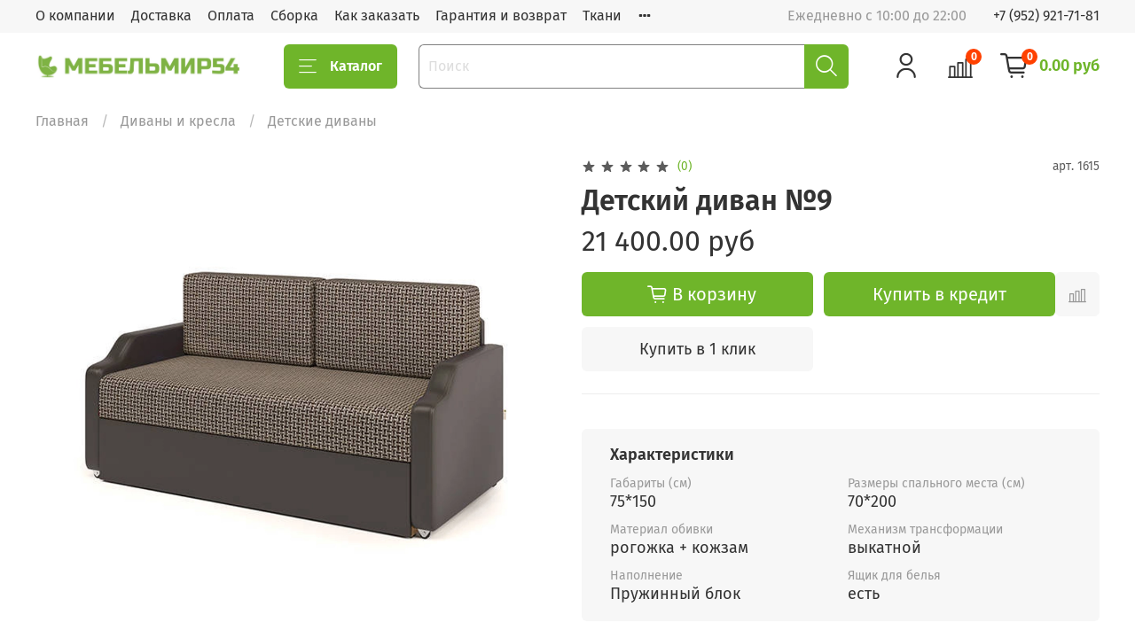

--- FILE ---
content_type: application/javascript; charset=utf-8
request_url: https://v-credit.su/services/easycredit/inc.js
body_size: 2421
content:
if(typeof v_credit_class === "undefined"){
	class v_credit_class {
		constructor() {
			this.click_on_button = null;
			this.loaded_all_script = false;
			this.timeo = null;
			this.url_script = "https://v-credit.su/services/credit/inc_main.js?v=31";
			this.start_load = false;
			this.timeout_ms = Number("10000"); 
			this.creditcalcOptions = {
				init_proc	: 22,
				proc		: 22
			};
			this.is_rassrochka = false;
			this.is_link = false;
			this.items = null;
			this.site = 'www.mebelmir54.ru';
			this.rassrochka = null;
			this.can_rassrochka = 0;
			this.max_mounth = Number('36');
			this.ras_pay_first = null;
			this.commission = Number("5");
			this.commission_old = Number("5");
			this.test_mode = Number("");
			this.preinit_slider_data_val = null;
			this.fixed_slide_data = null;
			this.check_step = 10;
			this.hasStorage = (function() {
				try {
					localStorage.setItem('testlocal', 'testlocal');
					localStorage.removeItem('testlocal');
					return true;
				} catch (exception) {
					return false;
				}
			}());
			this.showPopupMain = null;
			
			if(this.rassrochka)
				this.is_rassrochka = true;
			this.timeo = setTimeout( () => {
					if(!this.start_load)
						this.loadScript(this.getUrlScript(),this.callbackAfterLoad);
				},
				this.timeout_ms
			);
			this.setShowPopBtns();
			var node = document.createElement("style");
			var textnode = document.createTextNode('.b-creditcalc-popup{display:none}.gocredit.creditcalc__loading:after{content:"\\\u0417\\\u0430\\\u0433\\\u0440\\\u0443\\\u0437\\\u043a\\\u0430\\\x2e\\\x2e\\\x2e";display:flex;position:absolute;width:100%;height:100%;text-align:center;color:#fff;top:0;left:0;vertical-align:middle;justify-content:center;align-items:center}.gocredit.creditcalc__loading{color:transparent !important;position:relative}.gocredit .creditcalc__rate{white-space:nowrap;}');
			node.appendChild(textnode);
			var t = document.getElementsByTagName('script')[0];
			t.parentNode.insertBefore(node, t);
		}
		
		loadScript(src, callback){
		  var s,
			  r,
			  t;
		  if(!GLOBAL_V_CREDIT_OBJECT.start_load){
			  GLOBAL_V_CREDIT_OBJECT.start_load = true;
			  r = false;
			  s = document.createElement('script');
			  s.type = 'text/javascript';
			  s.src = src;
			  s.referrerPolicy ="strict-origin-when-cross-origin";
			  s.onload = s.onreadystatechange = function() {
				if ( !r && (!this.readyState || this.readyState == 'complete') )
				{
				  r = true;
				  callback();
				}
			  };
			  t = document.getElementsByTagName('script')[0];
			  t.parentNode.insertBefore(s, t);
		  }
		}
		
		callbackAfterLoad(){
			document.querySelectorAll('.gocredit').forEach((element) => {element.classList.remove( 'creditcalc__loading' )});
			setTimeout( () => {
					GLOBAL_V_CREDIT_OBJECT.loaded_all_script = true;
					if(GLOBAL_V_CREDIT_OBJECT.click_on_button){
						GLOBAL_V_CREDIT_OBJECT.click_on_button.click();
					}
				},
				500
			);
		}
		
		getData(el, c){
			var parent = el.parentNode;
			if (typeof parent != 'undefined' && parent) {
				return parent.querySelectorAll(c).length ? (parent.querySelectorAll(c)[parent.querySelectorAll(c).length - 1].tagName == "META" ? parent.querySelectorAll(c)[parent.querySelectorAll(c).length - 1].getAttribute("content") : parent.querySelectorAll(c)[parent.querySelectorAll(c).length - 1].innerText) : this.getData(parent, c);
			}
			return null;
		}
		
		goodPrice(price){
			price=Math.ceil(price*100)/100;
			return String(price).replace(/(\d)(?=(\d\d\d)+([^\d]|$))/g, '$1 ');
		}
		
		showPopup(e){
			e.preventDefault();
			if (GLOBAL_V_CREDIT_OBJECT.hasStorage) {
				if(typeof GLOBAL_V_CREDIT_OBJECT.showPopupMain == "function"){
					GLOBAL_V_CREDIT_OBJECT.showPopupMain(e,this);
				}
				else{
					if(!GLOBAL_V_CREDIT_OBJECT.start_load){
						clearTimeout(GLOBAL_V_CREDIT_OBJECT.timeo);
						GLOBAL_V_CREDIT_OBJECT.loadScript(GLOBAL_V_CREDIT_OBJECT.getUrlScript(),GLOBAL_V_CREDIT_OBJECT.callbackAfterLoad);
					}
					GLOBAL_V_CREDIT_OBJECT.click_on_button = this;  
					if( !this.classList.contains( 'creditcalc__loading' ) )
						this.classList.add( 'creditcalc__loading' );
				}
			}
		}
		
		getUrlScript(){
			var script = GLOBAL_V_CREDIT_OBJECT.url_script;
			if(GLOBAL_V_CREDIT_OBJECT.test_mode)
				script += "&testmode=1";
			return script;
		}
		
		setShowPopBtns(force) {
			if(typeof force == "undefined")
				force = false;
			var then = this;
			if(!document.querySelectorAll('.gocredit').length && this.check_step){
				setTimeout(function(){then.setShowPopBtns(force)},250);
				this.check_step--;
			}
			document.querySelectorAll('.gocredit').forEach((element) => {
				//if(element.classList.contains("creditzero")){then.commission=0;this.creditcalcOptions.proc=1;}
				if( !element.classList.contains( 'creditcalc__marked' ) )
				{
					element.removeEventListener("click", then.showPopup, false);
					element.addEventListener("click", then.showPopup, false);
				}
				var price = null;
				if(element.classList.contains('show_rate') && (!element.classList.contains( 'creditcalc__marked' ) || force)){
					price   = then.getData(element, '.creditprice');
					//console.log("price", price);
					if(price){
						price = price.replace(/\r|\n/g, '');
						price = price.replace('\,','\.');
						price = price.replace(/\D*(\d+\.*\d+)\D*/g,'$1');
						price = price.replace(/\s/g,'');
						price = price.replace(/[^0-9\.]/g,'');
						price = parseFloat(price);
						//price = parseInt(price, 10);
						if (isNaN(price)) price = 0;
						price = Math.ceil(price*100)/100;
						if(price>0){
							var p,time,a,payment,txt,tt, commission;
							p = then.creditcalcOptions.proc / 1200;
							time = 36;
							commission = then.commission_old;
							if(price>300000) commission=3;
							
							if(element.classList.contains('creditzero') && then.max_mounth){
								time = then.max_mounth;
								//p = 1/1200;
								//commission = 0;
								if(then.ras_pay_first){
									price = price - Math.ceil(price * then.ras_pay_first/100);
								}
								payment  = price/time;
							}
							else{
								price= Number((price + ((price / 100) * commission)).toFixed(0));
								a = (p * Math.pow(1+p, time)) / (Math.pow(1+p, time) -1);
								payment  = a * price;
							}
							
							txt='От&nbsp;<span class="creditcalc__rate">' + then.goodPrice(payment.toFixed(0)) + '</span>&nbsp;руб/мес';
							if(element.dataset.tpl){
								tt=element.dataset.tpl.split('{rate}');
								txt=(tt[0]).trim() + '&nbsp;<span class="creditcalc__rate">' + then.goodPrice(payment.toFixed(0)) + '</span>&nbsp;' + (tt[1]).trim();
							}
							if(element.innerHTML != txt)
								element.innerHTML = txt;
						}
					}
				}
				if( !element.classList.contains( 'creditcalc__marked' ) && (!element.classList.contains('show_rate') || price) )
				{
					element.classList.add( 'creditcalc__marked' );
				}
			});
			
			document.querySelectorAll('.init_creditbtn').forEach((element) => {
				if( !element.classList.contains( 'creditcalc__marked' ) ){
					element.addEventListener("click", () => { setTimeout( function() { then.setShowPopBtns(); }, 1700 ); }, false);
					element.classList.add( 'creditcalc__marked' );

				}
			});
		}
	}

	var DOMReady = function(callback) {
	  document.readyState === "interactive" || document.readyState === "complete" ? callback() : document.addEventListener("DOMContentLoaded", callback);
	};

	DOMReady( function(){
		window.GLOBAL_V_CREDIT_OBJECT =  new v_credit_class();	
		
	});
}